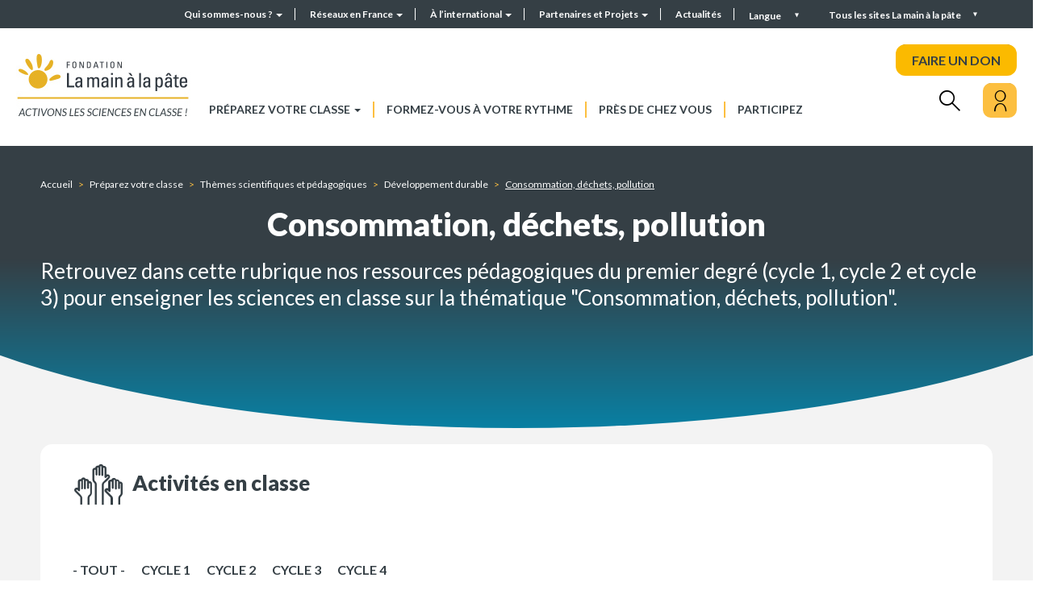

--- FILE ---
content_type: text/html; charset=UTF-8
request_url: https://fondation-lamap.org/preparez-votre-classe/themes-scientifiques-premier-degre/developpement-durable/consommation-dechets?field_cycle_target_id=13
body_size: 14922
content:
<!DOCTYPE html>
<html lang="fr" dir="ltr">
    <head>
    <meta charset="utf-8" />
<meta name="description" content="Consommation, déchets, pollution : découvrir les ressources proposées aux enseignants par La Fondation La main à la pâte" />
<meta name="abstract" content="La Fondation La main à la pâte met à disposition des enseignants des ressources pour la classe et la formation, pour mener des activités de science et de technologie à l’école et au collège." />
<meta name="robots" content="index" />
<link rel="canonical" href="https://fondation-lamap.org/preparez-votre-classe/themes-scientifiques-premier-degre/developpement-durable/consommation-dechets" />
<meta http-equiv="content-language" content="fr" />
<meta name="Generator" content="Drupal 10 (https://www.drupal.org)" />
<meta name="MobileOptimized" content="width" />
<meta name="HandheldFriendly" content="true" />
<meta name="viewport" content="width=device-width, initial-scale=1.0" />
<link rel="icon" href="/themes/custom_theme/favicon.ico" type="image/vnd.microsoft.icon" />
<link rel="alternate" hreflang="fr" href="https://fondation-lamap.org/preparez-votre-classe/themes-scientifiques-premier-degre/developpement-durable/consommation-dechets" />
<script>window.a2a_config=window.a2a_config||{};a2a_config.callbacks=[];a2a_config.overlays=[];a2a_config.templates={};</script>

    <title>Consommation, déchets, pollution | La Fondation La main à la pâte : découvrir les ressources | https://fondation-lamap.org/</title>
    <link rel="stylesheet" media="all" href="/core/misc/components/progress.module.css?t7idyv" />
<link rel="stylesheet" media="all" href="/core/misc/components/ajax-progress.module.css?t7idyv" />
<link rel="stylesheet" media="all" href="/core/modules/system/css/components/align.module.css?t7idyv" />
<link rel="stylesheet" media="all" href="/core/modules/system/css/components/fieldgroup.module.css?t7idyv" />
<link rel="stylesheet" media="all" href="/core/modules/system/css/components/container-inline.module.css?t7idyv" />
<link rel="stylesheet" media="all" href="/core/modules/system/css/components/clearfix.module.css?t7idyv" />
<link rel="stylesheet" media="all" href="/core/modules/system/css/components/details.module.css?t7idyv" />
<link rel="stylesheet" media="all" href="/core/modules/system/css/components/hidden.module.css?t7idyv" />
<link rel="stylesheet" media="all" href="/core/modules/system/css/components/item-list.module.css?t7idyv" />
<link rel="stylesheet" media="all" href="/core/modules/system/css/components/js.module.css?t7idyv" />
<link rel="stylesheet" media="all" href="/core/modules/system/css/components/nowrap.module.css?t7idyv" />
<link rel="stylesheet" media="all" href="/core/modules/system/css/components/position-container.module.css?t7idyv" />
<link rel="stylesheet" media="all" href="/core/modules/system/css/components/reset-appearance.module.css?t7idyv" />
<link rel="stylesheet" media="all" href="/core/modules/system/css/components/resize.module.css?t7idyv" />
<link rel="stylesheet" media="all" href="/core/modules/system/css/components/system-status-counter.css?t7idyv" />
<link rel="stylesheet" media="all" href="/core/modules/system/css/components/system-status-report-counters.css?t7idyv" />
<link rel="stylesheet" media="all" href="/core/modules/system/css/components/system-status-report-general-info.css?t7idyv" />
<link rel="stylesheet" media="all" href="/core/modules/system/css/components/tablesort.module.css?t7idyv" />
<link rel="stylesheet" media="all" href="/modules/contrib/notificationswidget/css/notifications.base.css?t7idyv" />
<link rel="stylesheet" media="all" href="/modules/contrib/notificationswidget/css/dropdownmenu.css?t7idyv" />
<link rel="stylesheet" media="all" href="/core/modules/views/css/views.module.css?t7idyv" />
<link rel="stylesheet" media="all" href="/modules/contrib/addtoany/css/addtoany.css?t7idyv" />
<link rel="stylesheet" media="all" href="/modules/contrib/better_exposed_filters/css/better_exposed_filters.css?t7idyv" />
<link rel="stylesheet" media="all" href="https://cdn.jsdelivr.net/npm/entreprise7pro-bootstrap@3.4.8/dist/css/bootstrap.css" integrity="sha256-3p/H8uQndDeQADwalAGPYNGwk6732TJRjYcY05O81og=" crossorigin="anonymous" />
<link rel="stylesheet" media="all" href="https://cdn.jsdelivr.net/npm/@unicorn-fail/drupal-bootstrap-styles@0.0.2/dist/3.1.1/7.x-3.x/drupal-bootstrap.css" integrity="sha512-ys0R7vWvMqi0PjJvf7827YdAhjeAfzLA3DHX0gE/sPUYqbN/sxO6JFzZLvc/wazhj5utAy7rECg1qXQKIEZOfA==" crossorigin="anonymous" />
<link rel="stylesheet" media="all" href="https://cdn.jsdelivr.net/npm/@unicorn-fail/drupal-bootstrap-styles@0.0.2/dist/3.1.1/8.x-3.x/drupal-bootstrap.css" integrity="sha512-ixuOBF5SPFLXivQ0U4/J9sQbZ7ZjmBzciWMBNUEudf6sUJ6ph2zwkpFkoUrB0oUy37lxP4byyHasSpA4rZJSKg==" crossorigin="anonymous" />
<link rel="stylesheet" media="all" href="https://cdn.jsdelivr.net/npm/@unicorn-fail/drupal-bootstrap-styles@0.0.2/dist/3.2.0/7.x-3.x/drupal-bootstrap.css" integrity="sha512-MiCziWBODHzeWsTWg4TMsfyWWoMltpBKnf5Pf5QUH9CXKIVeGpEsHZZ4NiWaJdgqpDzU/ahNWaW80U1ZX99eKw==" crossorigin="anonymous" />
<link rel="stylesheet" media="all" href="https://cdn.jsdelivr.net/npm/@unicorn-fail/drupal-bootstrap-styles@0.0.2/dist/3.2.0/8.x-3.x/drupal-bootstrap.css" integrity="sha512-US+XMOdYSqB2lE8RSbDjBb/r6eTTAv7ydpztf8B7hIWSlwvzQDdaAGun5M4a6GRjCz+BIZ6G43l+UolR+gfLFQ==" crossorigin="anonymous" />
<link rel="stylesheet" media="all" href="https://cdn.jsdelivr.net/npm/@unicorn-fail/drupal-bootstrap-styles@0.0.2/dist/3.3.1/7.x-3.x/drupal-bootstrap.css" integrity="sha512-3gQUt+MI1o8v7eEveRmZzYx6fsIUJ6bRfBLMaUTzdmNQ/1vTWLpNPf13Tcrf7gQ9iHy9A9QjXKxRGoXEeiQnPA==" crossorigin="anonymous" />
<link rel="stylesheet" media="all" href="https://cdn.jsdelivr.net/npm/@unicorn-fail/drupal-bootstrap-styles@0.0.2/dist/3.3.1/8.x-3.x/drupal-bootstrap.css" integrity="sha512-AwNfHm/YKv4l+2rhi0JPat+4xVObtH6WDxFpUnGXkkNEds3OSnCNBSL9Ygd/jQj1QkmHgod9F5seqLErhbQ6/Q==" crossorigin="anonymous" />
<link rel="stylesheet" media="all" href="https://cdn.jsdelivr.net/npm/@unicorn-fail/drupal-bootstrap-styles@0.0.2/dist/3.4.0/8.x-3.x/drupal-bootstrap.css" integrity="sha512-j4mdyNbQqqp+6Q/HtootpbGoc2ZX0C/ktbXnauPFEz7A457PB6le79qasOBVcrSrOBtGAm0aVU2SOKFzBl6RhA==" crossorigin="anonymous" />
<link rel="stylesheet" media="all" href="//fonts.googleapis.com/css2?family=Lato:wght@300;400;700;900&amp;display=swap" />
<link rel="stylesheet" media="all" href="/themes/custom_theme/css/aos.css?t7idyv" />
<link rel="stylesheet" media="all" href="/themes/custom_theme/css/swiper-bundle.min.css?t7idyv" />
<link rel="stylesheet" media="all" href="/themes/custom_theme/css/jquery.mCustomScrollbar.css?t7idyv" />
<link rel="stylesheet" media="all" href="/themes/custom_theme/css/fontello.css?t7idyv" />
<link rel="stylesheet" media="all" href="/themes/custom_theme/css/style.css?t7idyv" />
<link rel="stylesheet" media="all" href="/themes/custom_theme/css/responsive.css?t7idyv" />
<link rel="stylesheet" media="all" href="/themes/custom_theme/css/fullpage.css?t7idyv" />
<link rel="stylesheet" media="print" href="/themes/custom_theme/css/print.css?t7idyv" />

    
    </head>
    <body class="path-taxonomy" data-barba="wrapper">
    <div class="sr-only" tabindex="-1"><p>Consommation, déchets, pollution</p></div> 
    <a href="#main-content" class="visually-hidden focusable skip-link">
        Aller au contenu principal
    </a>
    
      <div class="dialog-off-canvas-main-canvas" data-off-canvas-main-canvas>
    <div class="galaxy">
  <section class="views-element-container block block-views block-views-blockgalaxie-block-1 clearfix" id="block-views-block-galaxie-block">
  
    

      <div class="form-group"><div  class="view galaxy ref_block view-galaxie view-id-galaxie view-display-id-block_1 js-view-dom-id-4fa0c310f5819803e2694c53b58f13a1aebf40f9b432540786b1d6352fea02a3">
  
    
      
      <div class="view-content row">
      <h2>Tous les sites Fondation <i>La main à la pâte</i></h2>

<div class="closed"></div>
        <div class="col-md-3 views-row">
        
<div class="block_galaxy" >
    <div class="visuel">
        <a href="https://fondation-lamap.org/" role="button">
                                                            <picture>
                    <source media="(min-width:700px)" srcset="/sites/default/files/styles/galaxie/public/2022-06/image-logo.png?itok=h0BBghTc">
                    <img src="/sites/default/files/styles/galaxie/public/2022-06/image-logo.png?itok=h0BBghTc" alt="image logo">
                </picture>
                    </a>
    </div>

    <div class="description">
        <a href="https://fondation-lamap.org/" role="button">
                            <h3 class="titre">Fondation La main à la pâte</h3>
                                       <p>La Fondation&nbsp;<em>La main à la pâte</em>&nbsp;met à disposition des enseignants des ressources pour la classe et la formation, ainsi que&nbsp;des aides variées pour mener des activités et&nbsp;des projets de science et de technologie à l’école et au collège.</p>

                    </a>
    </div>
</div>
    </div>
        <div class="col-md-3 views-row">
        
<div class="block_galaxy" >
    <div class="visuel">
        <a href="https://elearning-lamap.org/" role="button">
                                                            <picture>
                    <source media="(min-width:700px)" srcset="/sites/default/files/styles/galaxie/public/2021-07/Logo%20L%40map.png?itok=thwPco3Q">
                    <img src="/sites/default/files/styles/galaxie/public/2021-07/Logo%20L%40map.png?itok=thwPco3Q" alt="Logo L@map">
                </picture>
                    </a>
    </div>

    <div class="description">
        <a href="https://elearning-lamap.org/" role="button">
                            <h3 class="titre">Plateforme L@map</h3>
                                       <p>Une plateforme de formation en ligne qui propose des tutoriels courts pour s’approprier des ressources et préparer sa classe.</p>

                    </a>
    </div>
</div>
    </div>
        <div class="col-md-3 views-row">
        
<div class="block_galaxy" >
    <div class="visuel">
        <a href="https://centres-pilotes-lamap.org/" role="button">
                                                            <picture>
                    <source media="(min-width:700px)" srcset="/sites/default/files/styles/galaxie/public/2024-05/cp-logo-galaxie.png?itok=dZ8qLVj5">
                    <img src="/sites/default/files/styles/galaxie/public/2024-05/cp-logo-galaxie.png?itok=dZ8qLVj5" alt="Centres Pilotes La main à la pâte">
                </picture>
                    </a>
    </div>

    <div class="description">
        <a href="https://centres-pilotes-lamap.org/" role="button">
                            <h3 class="titre">Centres Pilotes La main à la pâte</h3>
                                       <p>Un réseau de proximité pour accompagner les enseignants dans l'enseignement des sciences à l'école primaire.</p>

                    </a>
    </div>
</div>
    </div>
        <div class="col-md-3 views-row">
        
<div class="block_galaxy" >
    <div class="visuel">
        <a href="https://www.maisons-pour-la-science.org/" role="button">
                                                            <picture>
                    <source media="(min-width:700px)" srcset="/sites/default/files/styles/galaxie/public/2021-07/logo_maisons_1.jpg?itok=llbcKzal">
                    <img src="/sites/default/files/styles/galaxie/public/2021-07/logo_maisons_1.jpg?itok=llbcKzal" alt="Logo MPLS">
                </picture>
                    </a>
    </div>

    <div class="description">
        <a href="https://www.maisons-pour-la-science.org/" role="button">
                            <h3 class="titre">Maisons pour la science</h3>
                                       <p>Le réseau des <em>Maisons pour la science</em> propose des actions de formation en présentiel et hybride aux professeurs des premier et second degrés.</p>

                    </a>
    </div>
</div>
    </div>
        <div class="col-md-3 views-row">
        
<div class="block_galaxy" >
    <div class="visuel">
        <a href="https://www.oce.global/fr" role="button">
                                                            <picture>
                    <source media="(min-width:700px)" srcset="/sites/default/files/styles/galaxie/public/2022-03/oce-logo-5.png?itok=qwlZf50F">
                    <img src="/sites/default/files/styles/galaxie/public/2022-03/oce-logo-5.png?itok=qwlZf50F" alt="Logo OCE">
                </picture>
                    </a>
    </div>

    <div class="description">
        <a href="https://www.oce.global/fr" role="button">
                            <h3 class="titre">Office for Climate Education (OCE)</h3>
                                       <p>L’Office for climate education, sous la double égide de la Fondation <em>La main à la pâte </em>et de l’Unesco, est une initiative internationale pour l’éducation au changement climatique.</p>

                    </a>
    </div>
</div>
    </div>
        <div class="col-md-3 views-row">
        
<div class="block_galaxy" >
    <div class="visuel">
        <a href="https://www.lesamis-lamap.org/" role="button">
                                                            <picture>
                    <source media="(min-width:700px)" srcset="/sites/default/files/styles/galaxie/public/2022-01/association-amis-lamap-logo.png?itok=12VYthB9">
                    <img src="/sites/default/files/styles/galaxie/public/2022-01/association-amis-lamap-logo.png?itok=12VYthB9" alt="Association les Amis de La main à la pâte">
                </picture>
                    </a>
    </div>

    <div class="description">
        <a href="https://www.lesamis-lamap.org/" role="button">
                            <h3 class="titre">Association les Amis de La main à la pâte</h3>
                                       <p>L'association les Amis de <em>La main à la pâte</em> organise des réseaux d’entraide de proximité, fondés sur le bénévolat, pour développer l'enseignement des sciences à l'école et au collège.</p>

                    </a>
    </div>
</div>
    </div>

    </div>
  
  
        </div>
</div>

  </section>


</div>

<div class="searchbox_header">
  <div class="w1180">
    <h2>Rechercher</h2>
    <div class="closed"></div>
    <form class="topheader_form" data-drupal-selector="views-exposed-form-recherche-globale-page-1" action="/preparez-votre-classe/recherche-avancee" method="get" id="views-exposed-form-recherche-globale-page-1" accept-charset="UTF-8">
      <input placeholder="Rechercher..." data-drupal-selector="edit-search-api-fulltext" class="form-text form-control" type="text" id="edit-search-api-fulltext" name="search_api_fulltext" value="" size="30" maxlength="128">
      <button data-drupal-selector="edit-submit-recherche-globale" class="button js-form-submit form-submit btn-primary btn icon-before" type="submit" id="edit-submit-recherche-globale" value="Rechercher" name="">
        <i class="icon glyphicon glyphicon-search" aria-hidden="true"></i>
        <span class="hidden">Rechercher</span>
      </button>
    </form>
  </div>
</div>

<div id="page-wrapper">
  <div id="page">    
    <div class="close_bg"></div>
    <div class="header_top">
              <div class="container-fluid">        
          <div class="row">
              <div class="region region-top-header">
    <nav role="navigation" aria-labelledby="block-headermenu-menu" id="block-headermenu">
            
  <h2 class="visually-hidden" id="block-headermenu-menu">Header menu</h2>
  

        
      <ul class="menu menu--header-menu nav">
                      <li class="expanded dropdown first">
                                                                    <a href="/qui-sommes-nous" class="dropdown-toggle" data-toggle="dropdown" data-drupal-link-system-path="node/8231">Qui sommes-nous ? <span class="caret"></span></a>
                        <ul class="dropdown-menu">
                      <li class="first">
                                        <a href="/qui-sommes-nous/presentation-de-la-fondation-la-main-a-la-pate" data-drupal-link-system-path="node/198">Présentation de la Fondation La main à la pâte</a>
              </li>
                      <li>
                                        <a href="/30-ans-en-2025" data-drupal-link-system-path="node/86908">30 ans en 2025</a>
              </li>
                      <li>
                                        <a href="/qui-sommes-nous/organisation" data-drupal-link-system-path="node/1791">Organisation</a>
              </li>
                      <li>
                                        <a href="/qui-sommes-nous/notre-savoir-faire" data-drupal-link-system-path="node/245">Notre savoir-faire</a>
              </li>
                      <li>
                                        <a href="/qui-sommes-nous/historique-de-la-fondation-la-main-a-la-pate" data-drupal-link-system-path="node/250">Historique de la Fondation La main à la pâte</a>
              </li>
                      <li>
                                        <a href="/qui-sommes-nous/recherche-et-evaluation" data-drupal-link-system-path="node/182">Recherche et évaluation</a>
              </li>
                      <li>
                                        <a href="/qui-sommes-nous/rapports-d-activite" data-drupal-link-system-path="node/1526">Rapports d&#039;activité</a>
              </li>
                      <li class="last">
                                        <a href="/qui-sommes-nous/travailler-avec-nous" data-drupal-link-system-path="node/8312">Travailler avec nous</a>
              </li>
        </ul>
  
              </li>
                      <li class="expanded dropdown">
                                                                    <a href="/reseaux-en-france" class="dropdown-toggle" data-toggle="dropdown" data-drupal-link-system-path="node/1722">Réseaux en France <span class="caret"></span></a>
                        <ul class="dropdown-menu">
                      <li class="first">
                                        <a href="/reseaux-en-france/maisons-science" data-drupal-link-system-path="reseaux-en-france/maisons-science">Les Maisons pour la science</a>
              </li>
                      <li>
                                        <a href="/reseaux-en-france/centres-pilotes" data-drupal-link-system-path="reseaux-en-france/centres-pilotes">Les Centres Pilotes La main à la pâte</a>
              </li>
                      <li class="last">
                                        <a href="/reseaux-en-france/les-colleges-la-main-a-la-pate" data-drupal-link-system-path="node/179">Les Collèges La main à la pâte</a>
              </li>
        </ul>
  
              </li>
                      <li class="expanded dropdown">
                                                                    <a href="/a-l-international" class="dropdown-toggle" data-toggle="dropdown" data-drupal-link-system-path="node/8228">À l’international <span class="caret"></span></a>
                        <ul class="dropdown-menu">
                      <li class="first">
                                        <a href="/a-l-international/l-action-internationale-de-la-main-a-la-pate" data-drupal-link-system-path="node/199">L&#039;action internationale de La main à la pâte</a>
              </li>
                      <li>
                                        <a href="/a-l-international/nos-projets-de-cooperation-en-cours" data-drupal-link-system-path="node/14626">Nos projets de coopération en cours</a>
              </li>
                      <li>
                                        <a href="/a-l-international/les-projets-de-reflexion-et-d-echange-de-pratiques" data-drupal-link-system-path="node/203">Les projets de réflexion et d’échanges de pratiques</a>
              </li>
                      <li>
                                        <a href="/a-l-international/historique-de-l-action-internationale" data-drupal-link-system-path="node/200">Historique de l’action internationale</a>
              </li>
                      <li>
                                        <a href="/a-l-international/seminaire-international-la-main-a-la-pate" data-drupal-link-system-path="node/201">Séminaire international La main à la pâte</a>
              </li>
                      <li class="last">
                                        <a href="/a-l-international/office-for-climate-education-oce" data-drupal-link-system-path="node/202">Office for Climate Education (OCE)</a>
              </li>
        </ul>
  
              </li>
                      <li class="expanded dropdown">
                                                                    <a href="/partenaires-et-projets/partenaires-et-mecenes" class="dropdown-toggle" data-toggle="dropdown" data-drupal-link-system-path="partenaires-et-projets/partenaires-et-mecenes">Partenaires et Projets <span class="caret"></span></a>
                        <ul class="dropdown-menu">
                      <li class="first">
                                        <a href="/partenaires-et-projets/partenaires-et-mecenes" data-drupal-link-system-path="partenaires-et-projets/partenaires-et-mecenes">Partenaires et Mécènes</a>
              </li>
                      <li>
                                        <a href="/partenaires-et-projets/devenir-mecene" data-drupal-link-system-path="node/15006">Devenir mécène</a>
              </li>
                      <li>
                                        <a href="/partenaires-et-projets/charte-de-mecenat" data-drupal-link-system-path="node/15122">Charte de mécénat</a>
              </li>
                      <li class="last">
                                        <a href="/partenaires-et-projets/nos-projets-pedagogiques" data-drupal-link-system-path="node/8238">Nos projets</a>
              </li>
        </ul>
  
              </li>
                      <li class="last">
                                        <a href="/actualites" data-drupal-link-system-path="actualites">Actualités</a>
              </li>
        </ul>
  

  </nav>
<section class="language-switcher-language-url block block-language block-language-blocklanguage-interface clearfix" id="block-selecteurdelangue--2" role="navigation">
  
    

      <div class="language__menu">
  <a class="nav-link dropdown-toggle" data-toggle="dropdown" href="#" role="button" aria-haspopup="true" aria-expanded="false">
    Langue
  </a>
  <ul class="links dropdown-menu"><li hreflang="fr" data-drupal-link-query="{&quot;field_cycle_target_id&quot;:&quot;13&quot;}" data-drupal-link-system-path="taxonomy/term/448" class="fr is-active" aria-current="page"><a href="/preparez-votre-classe/themes-scientifiques-premier-degre/developpement-durable/consommation-dechets?field_cycle_target_id=13" class="language-link is-active" hreflang="fr" data-drupal-link-query="{&quot;field_cycle_target_id&quot;:&quot;13&quot;}" data-drupal-link-system-path="taxonomy/term/448" aria-current="page">Français</a></li><li hreflang="en" data-drupal-link-query="{&quot;field_cycle_target_id&quot;:&quot;13&quot;}" data-drupal-link-system-path="taxonomy/term/448" class="en"><a href="/en/taxonomy/term/448?field_cycle_target_id=13" class="language-link" hreflang="en" data-drupal-link-query="{&quot;field_cycle_target_id&quot;:&quot;13&quot;}" data-drupal-link-system-path="taxonomy/term/448">English</a></li></ul></div>


  </section>


  </div>

            <div class="galaxy_menu">Tous les sites La main à la pâte</div>
          </div>
        </div>
          </div>
    <header id="header" class="header" role="banner">
              <div class="container-fluid">
          <div class="row">
              <div class="region region-header">
          <a class="logo navbar-btn pull-left" href="/" title="Accueil" rel="home">
      <img src="/sites/default/files/logo_lamap.jpg" alt="Accueil" />
    </a>
      <nav role="navigation" aria-labelledby="block-custom-theme-main-menu-menu" id="block-custom-theme-main-menu">
            <h2 class="sr-only" id="block-custom-theme-main-menu-menu">Navigation principale</h2>

      
      <ul class="menu menu--main nav navbar-nav">
                      <li class="expanded dropdown first">
                                                                    <a href="/preparez-votre-classe" class="dropdown-toggle" data-toggle="dropdown" data-drupal-link-system-path="node/8234">Préparez votre classe <span class="caret"></span></a>
                        <ul class="dropdown-menu">
                      <li class="first">
                                        <a href="/preparez-votre-classe/themes-scientifiques-et-pedagogiques" data-drupal-link-system-path="node/173">Recherche par thèmes scientifiques et pédagogiques</a>
              </li>
                      <li>
                                        <a href="/preparez-votre-classe/recherche-avancee" data-drupal-link-system-path="preparez-votre-classe/recherche-avancee">Recherche avancée</a>
              </li>
                      <li>
                                        <a href="/projet-thematique/le-programme-cliquable-lamap-naviguez-dans-nos-ressources-par-points-du-programme" data-drupal-link-system-path="node/14271">Navigation par points du programme scolaire</a>
              </li>
                      <li class="last">
                                        <a href="/preparez-votre-classe/mode-d-emploi-de-nos-ressources" data-drupal-link-system-path="node/8148">Mode d&#039;emploi de nos ressources</a>
              </li>
        </ul>
  
              </li>
                      <li>
                                        <a href="/formez-vous-a-votre-rythme" data-drupal-link-system-path="node/1498">Formez-vous à votre rythme</a>
              </li>
                      <li>
                                        <a href="/pres-de-chez-vous" data-drupal-link-system-path="node/323">Près de chez vous</a>
              </li>
                      <li class="last">
                                        <a href="/participez" data-drupal-link-system-path="node/242">Participez</a>
              </li>
        </ul>
  

  </nav>

<div class="don">
  <a class="btn--effect" href="https://www.helloasso.com/associations/fondation-pour-l-education-a-la-science-dans-le-sillage-de-la-main-a-la-pate/formulaires/2" target="_blank" rel="nofollow noopener noreferrer">FAIRE UN DON</a>
</div>

<div class="search">
  <i class="icon-rechercher"></i>
</div>

<div class="user">
  <div class="user_inner">
    <button aria-label="Mon compte" class="btn--effect opener">
      <i class="icon-user"></i>
    </button>
    <nav role="navigation" aria-labelledby="block-useraccountmenu-menu" id="block-useraccountmenu">
            
  <h2 class="visually-hidden" id="block-useraccountmenu-menu">Menu utilisateur</h2>
  

        
      <ul class="menu menu--account nav navbar-nav navbar-right">
                      <li class="first">
                                        <a href="/mon-compte" data-drupal-link-system-path="node/1594">Mon compte</a>
              </li>
                      <li class="last">
                                        <a href="/user/login" data-drupal-link-system-path="user/login">Se connecter</a>
              </li>
        </ul>
  

  </nav>

  </div>
</div>
  </div>

          </div>
        </div>
          </header>

    <div class="mheader">
      <div class="mheader__top">
        <div class="mheader__top-logo">
          <a href="/">
            <img src="/themes/custom_theme/img/logo_mobile.png"/>
          </a>
        </div>
        
        <div class="mheader__top-buttons">
          <div class="mheader__top-buttons__user">
            <div class="user">
              <div class="user_inner">
                <button aria-label="Mon compte" class="opener">
                  <i class="icon-user"></i>
                </button>
                <nav role="navigation" aria-labelledby="block-useraccountmenu-menu" id="block-useraccountmenu">
            
  <h2 class="visually-hidden" id="block-useraccountmenu-menu">Menu utilisateur</h2>
  

        
      <ul class="menu menu--account nav navbar-nav navbar-right">
                      <li class="first">
                                        <a href="/mon-compte" data-drupal-link-system-path="node/1594">Mon compte</a>
              </li>
                      <li class="last">
                                        <a href="/user/login" data-drupal-link-system-path="user/login">Se connecter</a>
              </li>
        </ul>
  

  </nav>

              </div>
            </div>
          </div>
          
          <div class="mheader__top-buttons__menu">
            <button type="button" class="navbar-toggle">
              <span class="sr-only">Toggle navigation</span>
              <span class="icon-bar"></span>
              <span class="icon-bar"></span>
              <span class="icon-bar"></span>
            </button>
            
          </div>
        </div>
      </div>
      <div class="mheader__menu">
        <button type="button" class="close" aria-label="Close">
          <span aria-hidden="true">&times;</span>
        </button>

        
      <ul class="menu menu--main nav navbar-nav">
                      <li class="expanded dropdown first">
                                                                    <a href="/preparez-votre-classe" class="dropdown-toggle" data-toggle="dropdown" data-drupal-link-system-path="node/8234">Préparez votre classe <span class="caret"></span></a>
                        <ul class="dropdown-menu">
                      <li class="first">
                                        <a href="/preparez-votre-classe/themes-scientifiques-et-pedagogiques" data-drupal-link-system-path="node/173">Recherche par thèmes scientifiques et pédagogiques</a>
              </li>
                      <li>
                                        <a href="/preparez-votre-classe/recherche-avancee" data-drupal-link-system-path="preparez-votre-classe/recherche-avancee">Recherche avancée</a>
              </li>
                      <li>
                                        <a href="/projet-thematique/le-programme-cliquable-lamap-naviguez-dans-nos-ressources-par-points-du-programme" data-drupal-link-system-path="node/14271">Navigation par points du programme scolaire</a>
              </li>
                      <li class="last">
                                        <a href="/preparez-votre-classe/mode-d-emploi-de-nos-ressources" data-drupal-link-system-path="node/8148">Mode d&#039;emploi de nos ressources</a>
              </li>
        </ul>
  
              </li>
                      <li>
                                        <a href="/formez-vous-a-votre-rythme" data-drupal-link-system-path="node/1498">Formez-vous à votre rythme</a>
              </li>
                      <li>
                                        <a href="/pres-de-chez-vous" data-drupal-link-system-path="node/323">Près de chez vous</a>
              </li>
                      <li class="last">
                                        <a href="/participez" data-drupal-link-system-path="node/242">Participez</a>
              </li>
        </ul>
  


        <div class="don">
          <a href="https://www.helloasso.com/associations/fondation-pour-l-education-a-la-science-dans-le-sillage-de-la-main-a-la-pate/formulaires/5" target="_blank">FAIRE UN DON</a>
        </div>

        <form class="topheader_form" data-drupal-selector="views-exposed-form-recherche-globale-page-1" action="/preparez-votre-classe/recherche-avancee" method="get" id="views-exposed-form-recherche-globale-page-1" accept-charset="UTF-8">
          <input placeholder="Rechercher..." data-drupal-selector="edit-search-api-fulltext" class="form-text form-control" type="text" id="edit-search-api-fulltext" name="search_api_fulltext" value="" size="30" maxlength="128">
          <button data-drupal-selector="edit-submit-recherche-globale" class="button js-form-submit form-submit btn-primary btn icon-before" type="submit" id="edit-submit-recherche-globale" value="Rechercher" name="">
            <i class="icon glyphicon glyphicon-search" aria-hidden="true"></i>
            <span class="hidden">Rechercher</span>
          </button>
        </form>
        
        
      <ul class="menu menu--header-menu nav">
                      <li class="expanded dropdown first">
                                                                    <a href="/qui-sommes-nous" class="dropdown-toggle" data-toggle="dropdown" data-drupal-link-system-path="node/8231">Qui sommes-nous ? <span class="caret"></span></a>
                        <ul class="dropdown-menu">
                      <li class="first">
                                        <a href="/qui-sommes-nous/presentation-de-la-fondation-la-main-a-la-pate" data-drupal-link-system-path="node/198">Présentation de la Fondation La main à la pâte</a>
              </li>
                      <li>
                                        <a href="/30-ans-en-2025" data-drupal-link-system-path="node/86908">30 ans en 2025</a>
              </li>
                      <li class="expanded dropdown">
                                        <a href="/qui-sommes-nous/organisation" data-drupal-link-system-path="node/1791">Organisation</a>
                        <ul class="dropdown-menu">
                      <li class="first last">
                                        <a href="/qui-sommes-nous/equipe-lamap" data-drupal-link-system-path="qui-sommes-nous/equipe-lamap">Équipe</a>
              </li>
        </ul>
  
              </li>
                      <li>
                                        <a href="/qui-sommes-nous/notre-savoir-faire" data-drupal-link-system-path="node/245">Notre savoir-faire</a>
              </li>
                      <li>
                                        <a href="/qui-sommes-nous/historique-de-la-fondation-la-main-a-la-pate" data-drupal-link-system-path="node/250">Historique de la Fondation La main à la pâte</a>
              </li>
                      <li>
                                        <a href="/qui-sommes-nous/recherche-et-evaluation" data-drupal-link-system-path="node/182">Recherche et évaluation</a>
              </li>
                      <li>
                                        <a href="/qui-sommes-nous/rapports-d-activite" data-drupal-link-system-path="node/1526">Rapports d&#039;activité</a>
              </li>
                      <li class="last">
                                        <a href="/qui-sommes-nous/travailler-avec-nous" data-drupal-link-system-path="node/8312">Travailler avec nous</a>
              </li>
        </ul>
  
              </li>
                      <li class="expanded dropdown">
                                                                    <a href="/reseaux-en-france" class="dropdown-toggle" data-toggle="dropdown" data-drupal-link-system-path="node/1722">Réseaux en France <span class="caret"></span></a>
                        <ul class="dropdown-menu">
                      <li class="first">
                                        <a href="/reseaux-en-france/maisons-science" data-drupal-link-system-path="reseaux-en-france/maisons-science">Les Maisons pour la science</a>
              </li>
                      <li>
                                        <a href="/reseaux-en-france/centres-pilotes" data-drupal-link-system-path="reseaux-en-france/centres-pilotes">Les Centres Pilotes La main à la pâte</a>
              </li>
                      <li class="last">
                                        <a href="/reseaux-en-france/les-colleges-la-main-a-la-pate" data-drupal-link-system-path="node/179">Les Collèges La main à la pâte</a>
              </li>
        </ul>
  
              </li>
                      <li class="expanded dropdown">
                                                                    <a href="/a-l-international" class="dropdown-toggle" data-toggle="dropdown" data-drupal-link-system-path="node/8228">À l’international <span class="caret"></span></a>
                        <ul class="dropdown-menu">
                      <li class="first">
                                        <a href="/a-l-international/l-action-internationale-de-la-main-a-la-pate" data-drupal-link-system-path="node/199">L&#039;action internationale de La main à la pâte</a>
              </li>
                      <li>
                                        <a href="/a-l-international/nos-projets-de-cooperation-en-cours" data-drupal-link-system-path="node/14626">Nos projets de coopération en cours</a>
              </li>
                      <li>
                                        <a href="/a-l-international/les-projets-de-reflexion-et-d-echange-de-pratiques" data-drupal-link-system-path="node/203">Les projets de réflexion et d’échanges de pratiques</a>
              </li>
                      <li>
                                        <a href="/a-l-international/historique-de-l-action-internationale" data-drupal-link-system-path="node/200">Historique de l’action internationale</a>
              </li>
                      <li>
                                        <a href="/a-l-international/seminaire-international-la-main-a-la-pate" data-drupal-link-system-path="node/201">Séminaire international La main à la pâte</a>
              </li>
                      <li class="last">
                                        <a href="/a-l-international/office-for-climate-education-oce" data-drupal-link-system-path="node/202">Office for Climate Education (OCE)</a>
              </li>
        </ul>
  
              </li>
                      <li class="expanded dropdown">
                                                                    <a href="/partenaires-et-projets/partenaires-et-mecenes" class="dropdown-toggle" data-toggle="dropdown" data-drupal-link-system-path="partenaires-et-projets/partenaires-et-mecenes">Partenaires et Projets <span class="caret"></span></a>
                        <ul class="dropdown-menu">
                      <li class="first">
                                        <a href="/partenaires-et-projets/partenaires-et-mecenes" data-drupal-link-system-path="partenaires-et-projets/partenaires-et-mecenes">Partenaires et Mécènes</a>
              </li>
                      <li>
                                        <a href="/partenaires-et-projets/devenir-mecene" data-drupal-link-system-path="node/15006">Devenir mécène</a>
              </li>
                      <li>
                                        <a href="/partenaires-et-projets/charte-de-mecenat" data-drupal-link-system-path="node/15122">Charte de mécénat</a>
              </li>
                      <li class="last">
                                        <a href="/partenaires-et-projets/nos-projets-pedagogiques" data-drupal-link-system-path="node/8238">Nos projets</a>
              </li>
        </ul>
  
              </li>
                      <li class="last">
                                        <a href="/actualites" data-drupal-link-system-path="actualites">Actualités</a>
              </li>
        </ul>
  

        <section class="language-switcher-language-url block block-language block-language-blocklanguage-interface clearfix" id="block-selecteurdelangue" role="navigation">
  
    

      <div class="language__menu">
  <a class="nav-link dropdown-toggle" data-toggle="dropdown" href="#" role="button" aria-haspopup="true" aria-expanded="false">
    Langue
  </a>
  <ul class="links dropdown-menu"><li hreflang="fr" data-drupal-link-query="{&quot;field_cycle_target_id&quot;:&quot;13&quot;}" data-drupal-link-system-path="taxonomy/term/448" class="fr is-active" aria-current="page"><a href="/preparez-votre-classe/themes-scientifiques-premier-degre/developpement-durable/consommation-dechets?field_cycle_target_id=13" class="language-link is-active" hreflang="fr" data-drupal-link-query="{&quot;field_cycle_target_id&quot;:&quot;13&quot;}" data-drupal-link-system-path="taxonomy/term/448" aria-current="page">Français</a></li><li hreflang="en" data-drupal-link-query="{&quot;field_cycle_target_id&quot;:&quot;13&quot;}" data-drupal-link-system-path="taxonomy/term/448" class="en"><a href="/en/taxonomy/term/448?field_cycle_target_id=13" class="language-link" hreflang="en" data-drupal-link-query="{&quot;field_cycle_target_id&quot;:&quot;13&quot;}" data-drupal-link-system-path="taxonomy/term/448">English</a></li></ul></div>


  </section>


        <div class="galaxy_menu">Tous les sites LAMAP</div>
      </div>
    </div>


    <div class="container">
      <div id="main-wrapper" class="layout-main-wrapper clearfix">
                  <div id="main" class="container-fluid">
            
            <div class="row row-offcanvas row-offcanvas-left clearfix">
                <main >
                                                      
                  
                  <section>
                      <div class="region region-content">
        <div class="terme_theme scientifique first">
    <div class="top_content">
      <div class="w1180">
        <nav role="navigation" aria-label="breadcrumb">
  <ol class="breadcrumb">
    <li>
      <a href="/">Accueil</a>
    </li>
        <li>
      <a href="/preparez-votre-classe">Préparez votre classe</a>
    </li>
    <li>
      <a href="/preparez-votre-classe/themes-scientifiques-et-pedagogiques">Thèmes scientifiques et pédagogiques</a>
    </li>
              <li >
                  <a href="/preparez-votre-classe/themes-scientifiques-premier-degre/developpement-durable">Développement durable</a>
              </li>
          <li  class="active">
                  Consommation, déchets, pollution
              </li>
      </ol>
</nav>


        <h1>
          Consommation, déchets, pollution
        </h1>
        <div class="chapo">
          
            <div class="field field--name-field-chapo field--type-text-with-summary field--label-hidden field--item"><p>Retrouvez dans cette rubrique nos ressources pédagogiques du premier degré (cycle 1, cycle 2 et cycle 3)&nbsp;pour enseigner les sciences en classe sur la thématique "Consommation, déchets, pollution".</p>
</div>
      
        </div>
      </div>
      <div class="mask"></div>
    </div>

    <div class="w1180">
      <div class="activites">
        <div class="views-element-container form-group"><div class="view theme_bloc view-terme-activite view-id-terme_activite view-display-id-block_1 js-view-dom-id-8c2f7031d5d9c90e5bcc16238ac893fbe448b2de9f0db58e8cb11582462d513e">
  <h2><i class="icon-fiche_sequence"></i> Activités en classe</h2>

      <div class="w1180">
      <div class="view-filters">
        <form class="views-exposed-form bef-exposed-form" data-bef-auto-submit-full-form="" data-bef-auto-submit="" data-bef-auto-submit-delay="500" data-drupal-selector="views-exposed-form-terme-activite-block-1" action="/preparez-votre-classe/themes-scientifiques-premier-degre/developpement-durable/consommation-dechets" method="get" id="views-exposed-form-terme-activite-block-1" accept-charset="UTF-8">
  <div class="form--inline form-inline clearfix">
  <div class="form-item js-form-item form-type-select js-form-type-select form-item-field-cycle-target-id js-form-item-field-cycle-target-id form-group">
      
  
  
  <input type="hidden" name="field_cycle_target_id" value="13" />
<div class="bef-links-use-ajax bef-links" data-drupal-selector="edit-field-cycle-target-id" id="edit-field-cycle-target-id" name="field_cycle_target_id">
                    <ul><li><a href="https://fondation-lamap.org/preparez-votre-classe/themes-scientifiques-premier-degre/developpement-durable/consommation-dechets?field_cycle_target_id=All" id="edit-field-cycle-target-id-all" name="field_cycle_target_id[All]" class="bef-link">- Tout -</a>                      <li><a href="https://fondation-lamap.org/preparez-votre-classe/themes-scientifiques-premier-degre/developpement-durable/consommation-dechets?field_cycle_target_id=11" id="edit-field-cycle-target-id-11" name="field_cycle_target_id[11]" class="bef-link">Cycle 1</a>                      <li><a href="https://fondation-lamap.org/preparez-votre-classe/themes-scientifiques-premier-degre/developpement-durable/consommation-dechets?field_cycle_target_id=12" id="edit-field-cycle-target-id-12" name="field_cycle_target_id[12]" class="bef-link">Cycle 2</a>                                <li><a href="https://fondation-lamap.org/preparez-votre-classe/themes-scientifiques-premier-degre/developpement-durable/consommation-dechets" id="edit-field-cycle-target-id-13" name="field_cycle_target_id[13]" class="bef-link bef-link--selected">Cycle 3</a>                      <li><a href="https://fondation-lamap.org/preparez-votre-classe/themes-scientifiques-premier-degre/developpement-durable/consommation-dechets?field_cycle_target_id=14" id="edit-field-cycle-target-id-14" name="field_cycle_target_id[14]" class="bef-link">Cycle 4</a></li></ul>      </div>


  
  
  </div>
<div data-drupal-selector="edit-actions" class="form-actions form-group js-form-wrapper form-wrapper" id="edit-actions"><button data-bef-auto-submit-click="" class="js-hide button js-form-submit form-submit btn-default btn" data-drupal-selector="edit-submit-terme-activite" type="submit" id="edit-submit-terme-activite" value="Apply">Apply</button></div>

</div>

</form>

      </div>
    </div>
  
      <div class="view-content ressources">
      <div class="row">
            <div class="views-row">    
				


<div class="ressource col-xs-6 col-sm-4 fiche_sequence">
  <a href="/sequence-d-activites/decouvrir-les-sciences-participatives-avec-vigiplastiques">
    <div class="ressource_inner">
      <div class="mav"><img src="/sites/default/files/styles/ressources_liste/public/sequence/4.jpg?itok=inNNiHG_"></div>
      
      <div class="content">
        <div class="type"><i class="icon-fiche_sequence"></i> Séquence d&#039;activités</div>
        <div class="titre">Découvrir les sciences participatives avec Vigiplastiques</div>
        <div class="cycles">
                                                            <div class="cycle">C3</div>
                              </div>
      </div>
    </div>
  </a>
</div></div>
    <div class="views-row">    
				


<div class="ressource col-xs-6 col-sm-4 fiche_sequence">
  <a href="/sequence-d-activites/la-fresque-de-la-pollution-plastique">
    <div class="ressource_inner">
      <div class="mav"><img src="/sites/default/files/styles/ressources_liste/public/sequence/fresque.jpg?itok=qHdqH8cB"></div>
      
      <div class="content">
        <div class="type"><i class="icon-fiche_sequence"></i> Séquence d&#039;activités</div>
        <div class="titre">La fresque de la pollution plastique</div>
        <div class="cycles">
                                                            <div class="cycle">C3</div>
                              </div>
      </div>
    </div>
  </a>
</div></div>
    <div class="views-row">    
				


<div class="ressource col-xs-6 col-sm-4 fiche_sequence">
  <a href="/sequence-d-activites/une-charte-de-la-classe-pour-le-climat">
    <div class="ressource_inner">
      <div class="mav"><img src="/sites/default/files/styles/ressources_liste/public/sequence/charte-eco-citoyen-2.png?itok=h33cvPJt"></div>
      
      <div class="content">
        <div class="type"><i class="icon-fiche_sequence"></i> Séquence d&#039;activités</div>
        <div class="titre">Une charte de la classe pour le climat</div>
        <div class="cycles">
                                                            <div class="cycle">C2</div>
                                                                        <div class="cycle">C3</div>
                              </div>
      </div>
    </div>
  </a>
</div></div>
    <div class="views-row">    
				


<div class="ressource col-xs-6 col-sm-4 fiche_sequence">
  <a href="/sequence-d-activites/quels-sont-les-avantages-et-inconvenients-des-transports">
    <div class="ressource_inner">
      <div class="mav"><img src="/sites/default/files/styles/ressources_liste/public/sequence/rails-2.png?itok=92T8Fez7"></div>
      
      <div class="content">
        <div class="type"><i class="icon-fiche_sequence"></i> Séquence d&#039;activités</div>
        <div class="titre">Quels sont les avantages et inconvénients des transports ?</div>
        <div class="cycles">
                                                            <div class="cycle">C2</div>
                                                                        <div class="cycle">C3</div>
                              </div>
      </div>
    </div>
  </a>
</div></div>
    <div class="views-row">    
				


<div class="ressource col-xs-6 col-sm-4 fiche_projet">
  <a href="/projet/eau-air-corps-humain-et-maladies-infectieuses">
    <div class="ressource_inner">
      <div class="mav"><img src="/sites/default/files/styles/ressources_liste/public/projet/eleves-mali-2.png?itok=b7oWoBjY"></div>
      
      <div class="content">
        <div class="type"><i class="icon-fiche_projet"></i> Projet thématique</div>
        <div class="titre">Eau, air, corps humain... et maladies infectieuses</div>
        <div class="cycles">
                                                            <div class="cycle">C3</div>
                              </div>
      </div>
    </div>
  </a>
</div></div>
    <div class="views-row">    
				


<div class="ressource col-xs-6 col-sm-4 fiche_sequence">
  <a href="/sequence-d-activites/traiter-les-eaux-usees">
    <div class="ressource_inner">
      <div class="mav"><img src="/sites/default/files/styles/ressources_liste/public/sequence/eaux-usees-3.png?itok=27eLIbb0"></div>
      
      <div class="content">
        <div class="type"><i class="icon-fiche_sequence"></i> Séquence d&#039;activités</div>
        <div class="titre">Traiter les eaux usées</div>
        <div class="cycles">
                                                            <div class="cycle">C3</div>
                              </div>
      </div>
    </div>
  </a>
</div></div>
    <div class="views-row">    
				


<div class="ressource col-xs-6 col-sm-4 fiche_sequence">
  <a href="/sequence-d-activites/evolution-des-transports-et-impacts-sur-l-environnement-et-la-qualite-de-vie">
    <div class="ressource_inner">
      <div class="mav"><img src="/sites/default/files/styles/ressources_liste/public/sequence/impacts-transports.png?itok=-x00XPn6"></div>
      
      <div class="content">
        <div class="type"><i class="icon-fiche_sequence"></i> Séquence d&#039;activités</div>
        <div class="titre">Evolution des transports et impacts sur l&#039;environnement et la qualité de vie</div>
        <div class="cycles">
                                                            <div class="cycle">C2</div>
                                                                        <div class="cycle">C3</div>
                              </div>
      </div>
    </div>
  </a>
</div></div>
    <div class="views-row">    
				


<div class="ressource col-xs-6 col-sm-4 fiche_sequence">
  <a href="/sequence-d-activites/la-biodiversite-dans-mon-assiette-et-dans-ma-maison">
    <div class="ressource_inner">
      <div class="mav"><img src="/sites/default/files/styles/ressources_liste/public/sequence/biodiversite-assiette.png?itok=aTKQNZNX"></div>
      
      <div class="content">
        <div class="type"><i class="icon-fiche_sequence"></i> Séquence d&#039;activités</div>
        <div class="titre">La biodiversité dans mon assiette et dans ma maison</div>
        <div class="cycles">
                                                            <div class="cycle">C3</div>
                              </div>
      </div>
    </div>
  </a>
</div></div>
    <div class="views-row">    
				


<div class="ressource col-xs-6 col-sm-4 fiche_sequence">
  <a href="/sequence-d-activites/l-ocean-pollutions-et-dechets">
    <div class="ressource_inner">
      <div class="mav"><img src="/sites/default/files/styles/ressources_liste/public/sequence/experimentation-maree-noire.png?itok=nDPrEAzY"></div>
      
      <div class="content">
        <div class="type"><i class="icon-fiche_sequence"></i> Séquence d&#039;activités</div>
        <div class="titre">L&#039;océan : pollutions et déchets</div>
        <div class="cycles">
                                                            <div class="cycle">C3</div>
                              </div>
      </div>
    </div>
  </a>
</div></div>
    <div class="views-row">    
				


<div class="ressource col-xs-6 col-sm-4 fiche_sequence">
  <a href="/sequence-d-activites/l-eau-dans-l-habitat">
    <div class="ressource_inner">
      <div class="mav"><img src="/sites/default/files/styles/ressources_liste/public/sequence/eau-dans-habitat.png?itok=2UwP7LYL"></div>
      
      <div class="content">
        <div class="type"><i class="icon-fiche_sequence"></i> Séquence d&#039;activités</div>
        <div class="titre">L&#039;eau dans l&#039;habitat</div>
        <div class="cycles">
                                                            <div class="cycle">C2</div>
                                                                        <div class="cycle">C3</div>
                              </div>
      </div>
    </div>
  </a>
</div></div>
    <div class="views-row">    
				


<div class="ressource col-xs-6 col-sm-4 fiche_sequence">
  <a href="/sequence-d-activites/materiaux-de-construction-et-environnement">
    <div class="ressource_inner">
      <div class="mav"><img src="/sites/default/files/styles/ressources_liste/public/sequence/materiaux-habitat-4.png?itok=qay0fAPF"></div>
      
      <div class="content">
        <div class="type"><i class="icon-fiche_sequence"></i> Séquence d&#039;activités</div>
        <div class="titre">Matériaux de construction et environnement</div>
        <div class="cycles">
                                                            <div class="cycle">C2</div>
                                                                        <div class="cycle">C3</div>
                              </div>
      </div>
    </div>
  </a>
</div></div>
    <div class="views-row">    
				


<div class="ressource col-xs-6 col-sm-4 fiche_sequence">
  <a href="/sequence-d-activites/inegalites-d-acces-aux-ressources">
    <div class="ressource_inner">
      <div class="mav"><img src="/sites/default/files/styles/ressources_liste/public/sequence/inegalite-acces-ressources.png?itok=mneG0S66"></div>
      
      <div class="content">
        <div class="type"><i class="icon-fiche_sequence"></i> Séquence d&#039;activités</div>
        <div class="titre">Inégalités d’accès aux ressources</div>
        <div class="cycles">
                                                            <div class="cycle">C2</div>
                                                                        <div class="cycle">C3</div>
                              </div>
      </div>
    </div>
  </a>
</div></div>
    <div class="views-row">    
				


<div class="ressource col-xs-6 col-sm-4 fiche_sequence">
  <a href="/sequence-d-activites/itineraire-d-une-grappe-de-raisin">
    <div class="ressource_inner">
      <div class="mav"><img src="/sites/default/files/styles/ressources_liste/public/sequence/itineraire-grappe-raisin.png?itok=YUO59R9r"></div>
      
      <div class="content">
        <div class="type"><i class="icon-fiche_sequence"></i> Séquence d&#039;activités</div>
        <div class="titre">Itinéraire d’une grappe de raisin</div>
        <div class="cycles">
                                                            <div class="cycle">C2</div>
                                                                        <div class="cycle">C3</div>
                              </div>
      </div>
    </div>
  </a>
</div></div>
    <div class="views-row">    
				


<div class="ressource col-xs-6 col-sm-4 fiche_sequence">
  <a href="/sequence-d-activites/co2-effet-de-serre-et-activites-humaines">
    <div class="ressource_inner">
      <div class="mav"><img src="/sites/default/files/styles/ressources_liste/public/sequence/co2-effet-de-serre-2.png?itok=qEviP4Qv"></div>
      
      <div class="content">
        <div class="type"><i class="icon-fiche_sequence"></i> Séquence d&#039;activités</div>
        <div class="titre">CO2, effet de serre et activités humaines</div>
        <div class="cycles">
                                                            <div class="cycle">C2</div>
                                                                        <div class="cycle">C3</div>
                              </div>
      </div>
    </div>
  </a>
</div></div>

      </div>
    </div>
  </div></div>

      </div>

      <div class="outils theme_bloc">
        <h2>
          <i class="icon-doc-formateurs"></i> Outils d’auto-formation
        </h2>

        <div class="views-element-container form-group">  <div class="view view-terme-tutoriels view-id-terme_tutoriels view-display-id-block_1 js-view-dom-id-84edef453e14e162639521dc1500a6c00b6d76148940c026d82921c91e4ef0b2">
    <div class="accordeon">
      <div class="sub_accordeon">
        <h4 class="titre">
          Tutoriels sur la plateforme L@map
          <button><span class="icon-"></i></button>
        </h4>
        
        <div class="content" style="display:none">
          
                      <div class="view-content ressources">
              <div class="row">
                    <div class="views-row">    
				


<div class="ressource col-xs-6 col-sm-4 micro_fiche_tutoriel">
  <a href="/tutoriel-d-autoformation/decouvrir-les-sciences-participatives-avec-vigiplastiques">
    <div class="ressource_inner">
      <div class="mav"><img src="/sites/default/files/styles/ressources_liste/public/2025-09/thumb_5_0.jpg?itok=NBs7ikl9"></div>
      
      <div class="content">
        <div class="type"><i class="icon-micro_fiche_tutoriel"></i> Tutoriel d&#039;autoformation</div>
        <div class="titre">Découvrir les sciences participatives avec Vigiplastiques</div>
        <div class="cycles">
                                                            <div class="cycle">C3</div>
                              </div>
      </div>
    </div>
  </a>
</div></div>
    <div class="views-row">    
				


<div class="ressource col-xs-6 col-sm-4 micro_fiche_tutoriel">
  <a href="/tutoriel/le-ou-les-plastiques">
    <div class="ressource_inner">
      <div class="mav"><img src="/sites/default/files/styles/ressources_liste/public/2022-05/le-ou-les-plastiques-tutoriel.png?itok=o9gLvX-l"></div>
      
      <div class="content">
        <div class="type"><i class="icon-micro_fiche_tutoriel"></i> Tutoriel d&#039;autoformation</div>
        <div class="titre">Le ou les plastiques ?</div>
        <div class="cycles">
                                                            <div class="cycle">C2</div>
                                                                        <div class="cycle">C3</div>
                              </div>
      </div>
    </div>
  </a>
</div></div>
    <div class="views-row">    
				


<div class="ressource col-xs-6 col-sm-4 micro_fiche_tutoriel">
  <a href="/tutoriel/la-revolution-plastique">
    <div class="ressource_inner">
      <div class="mav"><img src="/sites/default/files/styles/ressources_liste/public/2021-11/tuto_revolution_plastique_mav.png?itok=IDob618P"></div>
      
      <div class="content">
        <div class="type"><i class="icon-micro_fiche_tutoriel"></i> Tutoriel d&#039;autoformation</div>
        <div class="titre">La révolution plastique</div>
        <div class="cycles">
                                                            <div class="cycle">C2</div>
                                                                        <div class="cycle">C3</div>
                              </div>
      </div>
    </div>
  </a>
</div></div>

              </div>
            </div>
                  </div>
        
      </div>      </div>   </div> </div>

        <div class="views-element-container form-group">  <div class="view view-terme-doc-scientifique view-id-terme_doc_scientifique view-display-id-block_1 js-view-dom-id-b37a64c122f7973a8aa3ef1ee667444745b1b025e60140e7ed08af53efc18f72">
    <div class="accordeon">
      <div class="sub_accordeon">
        <h4 class="titre">
          Documents scientifiques
          <button><span class="icon-"></i></button>
        </h4>
        
        <div class="content" style="display:none">
          
                      <div class="view-content ressources">
              <div class="row">
                    <div class="views-row">    
				


<div class="ressource col-xs-6 col-sm-4 doc_scientifique">
  <a href="/documentation-scientifique/recyclage-du-plastique">
    <div class="ressource_inner">
      <div class="mav"><img src="/sites/default/files/styles/ressources_liste/public/documentation_scientifique/kako-nait.png?itok=nc-ZLiJP"></div>
      
      <div class="content">
        <div class="type"><i class="icon-doc_scientifique"></i> Documentation scientifique</div>
        <div class="titre">Recyclage du plastique</div>
        <div class="cycles">
                                                            <div class="cycle">C1</div>
                                                                        <div class="cycle">C2</div>
                                                                        <div class="cycle">C3</div>
                                                                        <div class="cycle">C4</div>
                              </div>
      </div>
    </div>
  </a>
</div></div>
    <div class="views-row">    
				


<div class="ressource col-xs-6 col-sm-4 doc_scientifique">
  <a href="/documentation-scientifique/l-etude-de-la-pollution-plastique">
    <div class="ressource_inner">
      <div class="mav"><img src="/sites/default/files/styles/ressources_liste/public/documentation_scientifique/lisa-weiss.png?itok=t7j6ZjiL"></div>
      
      <div class="content">
        <div class="type"><i class="icon-doc_scientifique"></i> Documentation scientifique</div>
        <div class="titre">L&#039;étude de la pollution plastique</div>
        <div class="cycles">
                                                            <div class="cycle">C1</div>
                                                                        <div class="cycle">C2</div>
                                                                        <div class="cycle">C3</div>
                                                                        <div class="cycle">C4</div>
                              </div>
      </div>
    </div>
  </a>
</div></div>
    <div class="views-row">    
				


<div class="ressource col-xs-6 col-sm-4 doc_scientifique">
  <a href="/documentation-scientifique/l-ocean-vital-mais-fragile">
    <div class="ressource_inner">
      <div class="mav"><img src="/sites/default/files/styles/ressources_liste/public/documentation_scientifique/pecheur.png?itok=J3J84UiS"></div>
      
      <div class="content">
        <div class="type"><i class="icon-doc_scientifique"></i> Documentation scientifique</div>
        <div class="titre">L’océan, vital mais fragile</div>
        <div class="cycles">
                                                            <div class="cycle">C1</div>
                                                                        <div class="cycle">C2</div>
                                                                        <div class="cycle">C3</div>
                                                                        <div class="cycle">C4</div>
                              </div>
      </div>
    </div>
  </a>
</div></div>
    <div class="views-row">    
				


<div class="ressource col-xs-6 col-sm-4 doc_scientifique">
  <a href="/documentation-scientifique/les-dechets">
    <div class="ressource_inner">
      <div class="mav"><img src="/sites/default/files/styles/ressources_liste/public/documentation_scientifique/dechets.png?itok=6UQSzxxH"></div>
      
      <div class="content">
        <div class="type"><i class="icon-doc_scientifique"></i> Documentation scientifique</div>
        <div class="titre">Les déchets</div>
        <div class="cycles">
                                                            <div class="cycle">C1</div>
                                                                        <div class="cycle">C2</div>
                                                                        <div class="cycle">C3</div>
                                                                        <div class="cycle">C4</div>
                              </div>
      </div>
    </div>
  </a>
</div></div>

              </div>
            </div>
                  </div>

      </div>      </div>   </div> </div>

        <div class="views-element-container form-group"></div>

        <div class="views-element-container form-group">  <div class="view view-terme-ressources-multimedia view-id-terme_ressources_multimedia view-display-id-block_1 js-view-dom-id-06f882a2f2cf375604bea91d1aeaf14852fca5458316ece096cf7b7070af6138">
    <div class="accordeon">
      <div class="sub_accordeon">
        <h4 class="titre">
          Ressources multimédia
          <button><span class="icon-"></i></button>
        </h4>
        
        <div class="content" style="display:none">
          
                      <div class="view-content ressources">
              <div class="row">
                    <div class="views-row">    
				


<div class="ressource col-xs-6 col-sm-4 ressources_multimedia">
  <a href="/ressource-multimedia/l-elevation-du-niveau-des-mers">
    <div class="ressource_inner">
      <div class="mav"><img src="/sites/default/files/styles/ressources_liste/public/ressources-multimedias/changement-climat.png?itok=vSuNell8"></div>
      
      <div class="content">
        <div class="type"><i class="icon-ressources_multimedia"></i> Ressource multimédia</div>
        <div class="titre">L&#039;élévation du niveau des mers</div>
        <div class="cycles">
                                                            <div class="cycle">C2</div>
                                                                        <div class="cycle">C3</div>
                                                                        <div class="cycle">C4</div>
                              </div>
      </div>
    </div>
  </a>
</div></div>
    <div class="views-row">    
				


<div class="ressource col-xs-6 col-sm-4 ressources_multimedia">
  <a href="/ressource-multimedia/mon-empreinte-carbone">
    <div class="ressource_inner">
      <div class="mav"><img src="/sites/default/files/styles/ressources_liste/public/ressources-multimedias/empreinte-carbone.png?itok=18t6ldC6"></div>
      
      <div class="content">
        <div class="type"><i class="icon-ressources_multimedia"></i> Ressource multimédia</div>
        <div class="titre">Mon empreinte carbone</div>
        <div class="cycles">
                                                            <div class="cycle">C2</div>
                                                                        <div class="cycle">C3</div>
                                                                        <div class="cycle">C4</div>
                              </div>
      </div>
    </div>
  </a>
</div></div>
    <div class="views-row">    
				


<div class="ressource col-xs-6 col-sm-4 ressources_multimedia">
  <a href="/ressource-multimedia/comment-pouvons-nous-agir">
    <div class="ressource_inner">
      <div class="mav"><img src="/sites/default/files/styles/ressources_liste/public/ressources-multimedias/changement-climat.png?itok=vSuNell8"></div>
      
      <div class="content">
        <div class="type"><i class="icon-ressources_multimedia"></i> Ressource multimédia</div>
        <div class="titre">Comment pouvons-nous agir ?</div>
        <div class="cycles">
                                                            <div class="cycle">C2</div>
                                                                        <div class="cycle">C3</div>
                                                                        <div class="cycle">C4</div>
                              </div>
      </div>
    </div>
  </a>
</div></div>
    <div class="views-row">    
				


<div class="ressource col-xs-6 col-sm-4 ressources_multimedia">
  <a href="/ressource-multimedia/reseaux-trophiques-oceaniques">
    <div class="ressource_inner">
      <div class="mav"><img src="/sites/default/files/styles/ressources_liste/public/ressources-multimedias/reseaux-trophiques-oceaniques.png?itok=brSj6oNz"></div>
      
      <div class="content">
        <div class="type"><i class="icon-ressources_multimedia"></i> Ressource multimédia</div>
        <div class="titre">Réseaux trophiques océaniques</div>
        <div class="cycles">
                                                            <div class="cycle">C2</div>
                                                                        <div class="cycle">C3</div>
                                                                        <div class="cycle">C4</div>
                              </div>
      </div>
    </div>
  </a>
</div></div>
    <div class="views-row">    
				


<div class="ressource col-xs-6 col-sm-4 ressources_multimedia">
  <a href="/ressource-multimedia/l-impact-de-notre-alimentation">
    <div class="ressource_inner">
      <div class="mav"><img src="/sites/default/files/styles/ressources_liste/public/ressources-multimedias/jeu-cartes-alimentation.png?itok=BkIzqg-P"></div>
      
      <div class="content">
        <div class="type"><i class="icon-ressources_multimedia"></i> Ressource multimédia</div>
        <div class="titre">L&#039;impact de notre alimentation</div>
        <div class="cycles">
                                                            <div class="cycle">C2</div>
                                                                        <div class="cycle">C3</div>
                                                                        <div class="cycle">C4</div>
                              </div>
      </div>
    </div>
  </a>
</div></div>
    <div class="views-row">    
				


<div class="ressource col-xs-6 col-sm-4 ressources_multimedia">
  <a href="/ressource-multimedia/reseaux-trophiques-terrestres">
    <div class="ressource_inner">
      <div class="mav"><img src="/sites/default/files/styles/ressources_liste/public/ressources-multimedias/reseaux-trophiques.png?itok=6uA3dUx_"></div>
      
      <div class="content">
        <div class="type"><i class="icon-ressources_multimedia"></i> Ressource multimédia</div>
        <div class="titre">Réseaux trophiques terrestres</div>
        <div class="cycles">
                                                            <div class="cycle">C2</div>
                                                                        <div class="cycle">C3</div>
                                                                        <div class="cycle">C4</div>
                              </div>
      </div>
    </div>
  </a>
</div></div>
    <div class="views-row">    
				


<div class="ressource col-xs-6 col-sm-4 ressources_multimedia">
  <a href="/ressource-multimedia/cycle-du-carbone">
    <div class="ressource_inner">
      <div class="mav"><img src="/sites/default/files/styles/ressources_liste/public/carbon-cycle-fr.png?itok=8sXFEGdD"></div>
      
      <div class="content">
        <div class="type"><i class="icon-ressources_multimedia"></i> Ressource multimédia</div>
        <div class="titre">Cycle du carbone</div>
        <div class="cycles">
                                                            <div class="cycle">C2</div>
                                                                        <div class="cycle">C3</div>
                                                                        <div class="cycle">C4</div>
                              </div>
      </div>
    </div>
  </a>
</div></div>
    <div class="views-row">    
				


<div class="ressource col-xs-6 col-sm-4 ressources_multimedia">
  <a href="/ressource-multimedia/alimentation-agriculture-et-changement-climatique-billes-de-sciences">
    <div class="ressource_inner">
      <div class="mav"><img src="/sites/default/files/styles/ressources_liste/public/ressources-multimedias/billes-de-sciences.jpg?itok=FYjEnWeu"></div>
      
      <div class="content">
        <div class="type"><i class="icon-ressources_multimedia"></i> Ressource multimédia</div>
        <div class="titre">Alimentation, agriculture et changement climatique - Billes de sciences</div>
        <div class="cycles">
                                                            <div class="cycle">C2</div>
                                                                        <div class="cycle">C3</div>
                              </div>
      </div>
    </div>
  </a>
</div></div>
    <div class="views-row">    
				


<div class="ressource col-xs-6 col-sm-4 ressources_multimedia">
  <a href="/ressource-multimedia/les-proprietes-des-plastiques-billes-de-sciences">
    <div class="ressource_inner">
      <div class="mav"><img src="/sites/default/files/styles/ressources_liste/public/ressources-multimedias/billes-de-sciences.jpg?itok=FYjEnWeu"></div>
      
      <div class="content">
        <div class="type"><i class="icon-ressources_multimedia"></i> Ressource multimédia</div>
        <div class="titre">Les propriétés des plastiques - Billes de sciences</div>
        <div class="cycles">
                                                            <div class="cycle">C2</div>
                                                                        <div class="cycle">C3</div>
                              </div>
      </div>
    </div>
  </a>
</div></div>

              </div>
            </div>
                  </div>
        
      </div>      </div>   </div> </div>

      </div>

      <div class="prix">
        <div class="views-element-container form-group">  <div class="view theme_bloc view-terme-prix view-id-terme_prix view-display-id-block_1 js-view-dom-id-545cd8463fe3ff16d96db696851143fdfc1ddeece9d0e966249264d65e315e39">
    <h2><i class="icon-dossier_prix"></i> Prix La main à la pâte</h2>

    
          <div class="view-content ressources">
        <div class="row">
              <div class="views-row">    
				


<div class="ressource col-xs-6 col-sm-4 dossier_prix">
  <a href="/dossier-prime-prix-lamap/les-ecogestes-ca-c-est-pour-nous">
    <div class="ressource_inner">
      <div class="mav"><img src="/sites/default/files/styles/ressources_liste/public/dossier_lamap/la_maison_du_gaspillage_0.jpg?itok=S1BIYc7h"></div>
      
      <div class="content">
        <div class="type"><i class="icon-dossier_prix"></i> Dossier primé Prix Lamap</div>
        <div class="titre">Les écogestes, ça c&#039;est pour nous !</div>
        <div class="cycles">
                                                            <div class="cycle">C2</div>
                              </div>
      </div>
    </div>
  </a>
</div></div>
    <div class="views-row">    
				


<div class="ressource col-xs-6 col-sm-4 dossier_prix">
  <a href="/dossier-prime-prix-lamap/aire-marine-educative-ame-du-cap-de-nice">
    <div class="ressource_inner">
      <div class="mav"><img src="/sites/default/files/styles/ressources_liste/public/dossier_lamap/ame-prix-lamap-2023.png?itok=baYDP5dH"></div>
      
      <div class="content">
        <div class="type"><i class="icon-dossier_prix"></i> Dossier primé Prix Lamap</div>
        <div class="titre">Aire Marine Éducative (AME) du Cap de Nice</div>
        <div class="cycles">
                                                            <div class="cycle">C3</div>
                              </div>
      </div>
    </div>
  </a>
</div></div>
    <div class="views-row">    
				


<div class="ressource col-xs-6 col-sm-4 dossier_prix">
  <a href="/dossier-prime-prix-lamap/sciences-au-verger">
    <div class="ressource_inner">
      <div class="mav"><img src="/sites/default/files/styles/ressources_liste/public/dossier_lamap/sciences-verger.png?itok=nLlIBuL2"></div>
      
      <div class="content">
        <div class="type"><i class="icon-dossier_prix"></i> Dossier primé Prix Lamap</div>
        <div class="titre">Sciences au verger</div>
        <div class="cycles">
                                                            <div class="cycle">C2</div>
                                                                        <div class="cycle">C3</div>
                              </div>
      </div>
    </div>
  </a>
</div></div>
    <div class="views-row">    
				


<div class="ressource col-xs-6 col-sm-4 dossier_prix">
  <a href="/dossier-prime-prix-lamap/du-plastique-oui-mais-du-bio">
    <div class="ressource_inner">
      <div class="mav"><img src="/sites/default/files/styles/ressources_liste/public/dossier_lamap/plastique-bio.png?itok=7s_tMbyS"></div>
      
      <div class="content">
        <div class="type"><i class="icon-dossier_prix"></i> Dossier primé Prix Lamap</div>
        <div class="titre">Du plastique… Oui ! Mais du bio !</div>
        <div class="cycles">
                                                            <div class="cycle">C2</div>
                              </div>
      </div>
    </div>
  </a>
</div></div>
    <div class="views-row">    
				


<div class="ressource col-xs-6 col-sm-4 dossier_prix">
  <a href="/dossier-prime-prix-lamap/projet-de-science-participative">
    <div class="ressource_inner">
      <div class="mav"><img src="/sites/default/files/styles/ressources_liste/public/dossier_lamap/projet-science-participative.png?itok=GOjz3qEW"></div>
      
      <div class="content">
        <div class="type"><i class="icon-dossier_prix"></i> Dossier primé Prix Lamap</div>
        <div class="titre">Projet de science participative</div>
        <div class="cycles">
                                                            <div class="cycle">C3</div>
                              </div>
      </div>
    </div>
  </a>
</div></div>
    <div class="views-row">    
				


<div class="ressource col-xs-6 col-sm-4 dossier_prix">
  <a href="/dossier-prime-prix-lamap/pour-proteger-ma-planete">
    <div class="ressource_inner">
      <div class="mav"><img src="/sites/default/files/styles/ressources_liste/public/dossier_lamap/prix-lamap-6.png?itok=M5da870P"></div>
      
      <div class="content">
        <div class="type"><i class="icon-dossier_prix"></i> Dossier primé Prix Lamap</div>
        <div class="titre">Pour protéger ma planète</div>
        <div class="cycles">
                                                            <div class="cycle">C2</div>
                              </div>
      </div>
    </div>
  </a>
</div></div>
    <div class="views-row">    
				


<div class="ressource col-xs-6 col-sm-4 dossier_prix">
  <a href="/dossier-prime-prix-lamap/construire-un-bateau-pour-recolter-le-plancton-et-microplastiques">
    <div class="ressource_inner">
      <div class="mav"><img src="/sites/default/files/styles/ressources_liste/public/dossier_lamap/bateau-plancton.png?itok=QMRO0qpd"></div>
      
      <div class="content">
        <div class="type"><i class="icon-dossier_prix"></i> Dossier primé Prix Lamap</div>
        <div class="titre">Construire un bateau pour récolter le plancton et microplastiques</div>
        <div class="cycles">
                                                            <div class="cycle">C2</div>
                              </div>
      </div>
    </div>
  </a>
</div></div>
    <div class="views-row">    
				


<div class="ressource col-xs-6 col-sm-4 dossier_prix">
  <a href="/dossier-prime-prix-lamap/comment-produire-et-nourrir-autrement">
    <div class="ressource_inner">
      <div class="mav"><img src="/sites/default/files/styles/ressources_liste/public/dossier_lamap/nourrir4.png?itok=TjXTVGh7"></div>
      
      <div class="content">
        <div class="type"><i class="icon-dossier_prix"></i> Dossier primé Prix Lamap</div>
        <div class="titre">Comment produire et nourrir autrement ? </div>
        <div class="cycles">
                                                            <div class="cycle">C3</div>
                              </div>
      </div>
    </div>
  </a>
</div></div>
    <div class="views-row">    
				


<div class="ressource col-xs-6 col-sm-4 dossier_prix">
  <a href="/dossier-prime-prix-lamap/construis-moi-un-bac">
    <div class="ressource_inner">
      <div class="mav"><img src="/sites/default/files/styles/ressources_liste/public/dossier_lamap/construire-bac.png?itok=EBKnEENy"></div>
      
      <div class="content">
        <div class="type"><i class="icon-dossier_prix"></i> Dossier primé Prix Lamap</div>
        <div class="titre">Construis-moi un bac !</div>
        <div class="cycles">
                                                            <div class="cycle">C2</div>
                              </div>
      </div>
    </div>
  </a>
</div></div>
    <div class="views-row">    
				


<div class="ressource col-xs-6 col-sm-4 dossier_prix">
  <a href="/dossier-prime-prix-lamap/le-recyclage-des-dechets-organiques-les-bio-dechets">
    <div class="ressource_inner">
      <div class="mav"><img src="/sites/default/files/styles/ressources_liste/public/dossier_lamap/dechets-organiques.png?itok=goe9MlUV"></div>
      
      <div class="content">
        <div class="type"><i class="icon-dossier_prix"></i> Dossier primé Prix Lamap</div>
        <div class="titre">Le recyclage des déchets organiques : les bio-déchets</div>
        <div class="cycles">
                                                            <div class="cycle">C2</div>
                                                                        <div class="cycle">C3</div>
                              </div>
      </div>
    </div>
  </a>
</div></div>
    <div class="views-row">    
				


<div class="ressource col-xs-6 col-sm-4 dossier_prix">
  <a href="/dossier-prime-prix-lamap/un-jardin-dans-la-ville">
    <div class="ressource_inner">
      <div class="mav"><img src="/sites/default/files/styles/ressources_liste/public/dossier_lamap/jardin-ville.png?itok=MzTSojCK"></div>
      
      <div class="content">
        <div class="type"><i class="icon-dossier_prix"></i> Dossier primé Prix Lamap</div>
        <div class="titre">Un jardin dans la ville</div>
        <div class="cycles">
                                                            <div class="cycle">C3</div>
                              </div>
      </div>
    </div>
  </a>
</div></div>
    <div class="views-row">    
				


<div class="ressource col-xs-6 col-sm-4 dossier_prix">
  <a href="/dossier-prime-prix-lamap/protection-du-ciel-etoile">
    <div class="ressource_inner">
      <div class="mav"><img src="/sites/default/files/styles/ressources_liste/public/dossier_lamap/ciel-etoile.png?itok=NzWi3oo6"></div>
      
      <div class="content">
        <div class="type"><i class="icon-dossier_prix"></i> Dossier primé Prix Lamap</div>
        <div class="titre">Protection du ciel étoilé</div>
        <div class="cycles">
                                                            <div class="cycle">C2</div>
                                                                        <div class="cycle">C3</div>
                              </div>
      </div>
    </div>
  </a>
</div></div>
    <div class="views-row">    
				


<div class="ressource col-xs-6 col-sm-4 dossier_prix">
  <a href="/dossier-prime-prix-lamap/au-fil-de-l-eau-un-jeu-pour-sensibiliser-aux-problemes-de-l-eau">
    <div class="ressource_inner">
      <div class="mav"><img src="/sites/default/files/styles/ressources_liste/public/dossier_lamap/au-fil-de-eau.png?itok=A4uu0thW"></div>
      
      <div class="content">
        <div class="type"><i class="icon-dossier_prix"></i> Dossier primé Prix Lamap</div>
        <div class="titre">« Au fil de l’eau » : Un jeu pour sensibiliser aux problèmes de l’eau</div>
        <div class="cycles">
                                                            <div class="cycle">C3</div>
                              </div>
      </div>
    </div>
  </a>
</div></div>
    <div class="views-row">    
				


<div class="ressource col-xs-6 col-sm-4 dossier_prix">
  <a href="/dossier-prime-prix-lamap/preserver-c-est-gagner">
    <div class="ressource_inner">
      <div class="mav"><img src="/sites/default/files/styles/ressources_liste/public/dossier_lamap/preserver-eau.png?itok=ehf0Uyvg"></div>
      
      <div class="content">
        <div class="type"><i class="icon-dossier_prix"></i> Dossier primé Prix Lamap</div>
        <div class="titre">Préserver c’est gagner !</div>
        <div class="cycles">
                                                            <div class="cycle">C1</div>
                              </div>
      </div>
    </div>
  </a>
</div></div>
    <div class="views-row">    
				


<div class="ressource col-xs-6 col-sm-4 dossier_prix">
  <a href="/dossier-prime-prix-lamap/eau-sur-la-montagne-defi-pour-des-gars-de-l-eau">
    <div class="ressource_inner">
      <div class="mav"><img src="/sites/default/files/styles/ressources_liste/public/dossier_lamap/eau-montagne.png?itok=qud5RFvj"></div>
      
      <div class="content">
        <div class="type"><i class="icon-dossier_prix"></i> Dossier primé Prix Lamap</div>
        <div class="titre">Eau sur la montagne, défi pour des gars de l’eau</div>
        <div class="cycles">
                                                            <div class="cycle">C2</div>
                              </div>
      </div>
    </div>
  </a>
</div></div>

        </div>
      </div>
      </div>
</div>

      </div>

      <div class="temoignages">
        <div class="views-element-container form-group"></div>

      </div>

              <div class="termes_connexes theme_bloc">
          <h2>
            Thème(s) connexe(s)
          </h2>
          <div class="first">
            <div class="termes">
  <div class="row">
                                                                
      <div class="theme col-xs-12 col-sm-6">
        <div class="theme_item">
          <a href="/preparez-votre-classe/themes-scientifiques-premier-degre/technologie">
            <div class="visuel">
              <div class="theme_mav">
                <picture>
                  <img src="/sites/default/files/styles/theme/public/themes/5-et-III-technologie.jpg?itok=FCZt1Ua5"
                    alt="Technologie" />
                </picture>
              </div>

                              <div class="titre">
                  <h4>
                    Technologie
                  </h4>
                  <span class="mask-titre"></span>
                </div>
                          </div>
          </a>
        </div>
      </div>
                                                                
      <div class="theme col-xs-12 col-sm-6">
        <div class="theme_item">
          <a href="/preparez-votre-classe/themes-scientifiques-premier-degre/energie-electricite-son/energie">
            <div class="visuel">
              <div class="theme_mav">
                <picture>
                  <img src="/sites/default/files/styles/theme/public/themes/3A-energie_0.jpg?itok=AHrX6V1s"
                    alt="Energie" />
                </picture>
              </div>

                              <div class="titre">
                  <h4>
                    Energie
                  </h4>
                  <span class="mask-titre"></span>
                </div>
                          </div>
          </a>
        </div>
      </div>
                                                                
      <div class="theme col-xs-12 col-sm-6">
        <div class="theme_item">
          <a href="/preparez-votre-classe/themes-scientifiques-premier-degre/terre-et-espace/terre/meteo-saisons-et">
            <div class="visuel">
              <div class="theme_mav">
                <picture>
                  <img src="/sites/default/files/styles/theme/public/themes/7A2-meteo-saisons-climat.jpg?itok=iSO-4Ft5"
                    alt="Météo, saisons et climat" />
                </picture>
              </div>

                              <div class="titre">
                  <h4>
                    Météo, saisons et climat
                  </h4>
                  <span class="mask-titre"></span>
                </div>
                          </div>
          </a>
        </div>
      </div>
                                                                
      <div class="theme col-xs-12 col-sm-6">
        <div class="theme_item">
          <a href="/preparez-votre-classe/themes-scientifiques-premier-degre/vivant-et-evolution/corps-humain-et-1">
            <div class="visuel">
              <div class="theme_mav">
                <picture>
                  <img src="/sites/default/files/styles/theme/public/themes/8F2-alim-resp-circ.jpg?itok=w8VhlFfc"
                    alt="Alimentation, respiration, circulation" />
                </picture>
              </div>

                              <div class="titre">
                  <h4>
                    Alimentation, respiration, circulation
                  </h4>
                  <span class="mask-titre"></span>
                </div>
                          </div>
          </a>
        </div>
      </div>
                                                                
      <div class="theme col-xs-12 col-sm-6">
        <div class="theme_item">
          <a href="/preparez-votre-classe/themes-scientifiques-premier-degre/terre-et-espace/terre/ocean">
            <div class="visuel">
              <div class="theme_mav">
                <picture>
                  <img src="/sites/default/files/styles/theme/public/themes/7A4-ocean.jpg?itok=COJ4bSGc"
                    alt="Océan" />
                </picture>
              </div>

                              <div class="titre">
                  <h4>
                    Océan
                  </h4>
                  <span class="mask-titre"></span>
                </div>
                          </div>
          </a>
        </div>
      </div>
      </div>
</div>

          </div>
          <div class="second">
            
          </div>
        </div>
          </div>
  </div>


  </div>

                  </section>
                </main>
            </div>
          </div>
              </div>

          </div>

    <footer class="site-footer" role="contentinfo">
              <div class="row">
                      <div class="footer_top col-12">
                <div class="region region-top-footer">
    <section id="block-questionsauxexperts" class="block block-block-content block-block-contentdc3d90c5-2c23-48cf-aba6-7e159ba6897f clearfix">
  
      <h2 class="block-title">Questions aux experts</h2>
    

      
            <div class="field field--name-body field--type-text-with-summary field--label-hidden field--item"><p><a class="bouton" href="/questions-aux-experts">Parcourir le forum</a></p>
</div>
      
  </section>

<section id="block-newsletter" class="block block-block-content block-block-contentcc1b5cf6-2801-4f0e-8193-8b77065cb9d0 clearfix">
  
      <h2 class="block-title">Newsletter</h2>
    

    
  <p>
    <a href="/inscription-a-la-newsletter-la-main-a-la-pate" class="bouton" target="_blank">Je m'abonne à la newsletter</a>
  </p>

  </section>

<section id="block-suiveznous" class="block block-block-content block-block-content11659df1-aea2-4ffc-8ec3-e6c6940eaebc clearfix">
  
      <h2 class="block-title">Suivez-nous</h2>
    

      
            <div class="field field--name-body field--type-text-with-summary field--label-hidden field--item"><p><a class="facebook" href="https://www.facebook.com/lamainalapate" rel="noopener" target="_blank">facebook</a> <a class="twitter" href="http://www.twitter.com/Fondation_Lamap">twitter</a> <a class="linkedin" href="https://www.linkedin.com/company/fondation-la-main-a-la-pate/">linkedin</a> <a class="youtube" href="https://www.youtube.com/@FondationLamap">youtube</a></p>
</div>
      
  </section>


  </div>

            </div>
                                <div class="site-footer__bottom">
                <div class="region region-footer">
    <section id="block-lamap" class="block block-block-content block-block-contentb842f3e8-a3cf-42f8-9ec8-311060151414 clearfix">
  
    

      
            <div class="field field--name-body field--type-text-with-summary field--label-hidden field--item"><p><img alt="lamap" data-entity-type="file" data-entity-uuid="2eaffe1f-fae4-4d7f-be02-37480f425f2b" src="/sites/default/files/inline-images/logo_lamap_footer.png" width="234" height="54" loading="lazy"></p>

<p><strong>Fondation La main à la pâte</strong></p>

<p>43, rue de Rennes</p>

<p>75006 Paris</p>

<p>Tel : 01 85 08 71 79</p></div>
      
  </section>

<div class="block_image">
                                   
        <div class="visuel">
            <a href="https://ens.psl.eu/" class="visuel"> 
                <img src="/sites/default/files/2022-02/ens.png" alt="">
            </a>
        </div>
    </div><div class="block_image">
                                   
        <div class="visuel">
            <a href="https://www.academie-sciences.fr/fr/" class="visuel"> 
                <img src="/sites/default/files/2023-04/logo-academie-des-sciences-35.png" alt="">
            </a>
        </div>
    </div><div class="block_image">
                                   
        <div class="visuel">
            <a href="http://www.ens-lyon.fr/" class="visuel"> 
                <img src="/sites/default/files/2021-07/ens-lyon_0.png" alt="">
            </a>
        </div>
    </div><nav role="navigation" aria-labelledby="block-pieddepage-menu" id="block-pieddepage">
            
  <h2 class="visually-hidden" id="block-pieddepage-menu">Pied de page</h2>
  

        
      <ul class="menu menu--footer nav">
                      <li class="first">
                                        <a href="/espace-presse" data-drupal-link-system-path="node/172">Espace presse</a>
              </li>
                      <li>
                                        <a href="/foire-aux-questions" data-drupal-link-system-path="node/97">Contact / FAQ</a>
              </li>
                      <li>
                                        <a href="/conditions-generales-d-utilisation" data-drupal-link-system-path="node/183">CGU</a>
              </li>
                      <li>
                                        <a href="/mentions-legales" data-drupal-link-system-path="node/184">Mentions légales</a>
              </li>
                      <li>
                                        <a href="/recherche-globale" data-drupal-link-system-path="recherche-globale">Recherche globale</a>
              </li>
                      <li class="last">
                                        <a href="/qui-sommes-nous/travailler-avec-nous" data-drupal-link-system-path="node/8312">Recrutement</a>
              </li>
        </ul>
  

  </nav>

  </div>

            </div>
                  </div>
          </footer>
  </div>
</div>

  <div class="modal message_exceptionnel fade" id="msgExcep" tabindex="-1" role="dialog">
    <div class="modal-dialog" role="document">
      <div class="modal-content">
        <div class="modal-body">
          
        </div>
      </div><!-- /.modal-content -->
    </div><!-- /.modal-dialog -->
  </div>

<!-- Matomo -->
  <script>
    var _paq = window._paq = window._paq || [];  
    /* tracker methods like "setCustomDimension" should be called before "trackPageView" */  
    _paq.push(['trackPageView']);
    _paq.push(['enableLinkTracking']);
    (function() {
      var u="https://fondationlamap.matomo.cloud/";
      _paq.push(['setTrackerUrl', u+'matomo.php']);
      _paq.push(['setSiteId', '1']);
      var d=document, g=d.createElement('script'), s=d.getElementsByTagName('script')[0];
      g.async=true; g.src='//cdn.matomo.cloud/fondationlamap.matomo.cloud/matomo.js';
      s.parentNode.insertBefore(g,s);  
    })();
  </script>
<!-- End Matomo Code -->
  </div>

    
    <script type="application/json" data-drupal-selector="drupal-settings-json">{"path":{"baseUrl":"\/","pathPrefix":"","currentPath":"taxonomy\/term\/448","currentPathIsAdmin":false,"isFront":false,"currentLanguage":"fr","currentQuery":{"field_cycle_target_id":"13"}},"pluralDelimiter":"\u0003","suppressDeprecationErrors":true,"ajaxPageState":{"libraries":"[base64]","theme":"custom_theme","theme_token":null},"ajaxTrustedUrl":{"\/preparez-votre-classe\/themes-scientifiques-premier-degre\/developpement-durable\/consommation-dechets":true},"bootstrap":{"forms_has_error_value_toggle":1,"modal_animation":1,"modal_backdrop":"true","modal_focus_input":1,"modal_keyboard":1,"modal_select_text":1,"modal_show":1,"modal_size":"","popover_enabled":1,"popover_animation":1,"popover_auto_close":1,"popover_container":"body","popover_content":"","popover_delay":"0","popover_html":0,"popover_placement":"right","popover_selector":"","popover_title":"","popover_trigger":"click","tooltip_enabled":1,"tooltip_animation":1,"tooltip_container":"body","tooltip_delay":"0","tooltip_html":0,"tooltip_placement":"auto left","tooltip_selector":"","tooltip_trigger":"hover"},"views":{"ajax_path":"\/views\/ajax","ajaxViews":{"views_dom_id:8c2f7031d5d9c90e5bcc16238ac893fbe448b2de9f0db58e8cb11582462d513e":{"view_name":"terme_activite","view_display_id":"block_1","view_args":"448","view_path":"\/taxonomy\/term\/448","view_base_path":null,"view_dom_id":"8c2f7031d5d9c90e5bcc16238ac893fbe448b2de9f0db58e8cb11582462d513e","pager_element":0}}},"cp_domain":{"domains":"[{\u0022path\u0022:\u0022albi.centres-pilotes-lamap.org\u0022,\u0022id\u0022:\u0022albi\u0022},{\u0022path\u0022:\u0022bergerac.centres-pilotes-lamap.org\u0022,\u0022id\u0022:\u0022bergerac\u0022},{\u0022path\u0022:\u0022chateauneuf-les-bains.centres-pilotes-lamap.org\u0022,\u0022id\u0022:\u0022chateauneuf\u0022},{\u0022path\u0022:\u0022chatenay-malabry.centres-pilotes-lamap.org\u0022,\u0022id\u0022:\u0022chatenay\u0022},{\u0022path\u0022:\u0022compiegne.centres-pilotes-lamap.org\u0022,\u0022id\u0022:\u0022compiegne\u0022},{\u0022path\u0022:\u0022dole-arbois.centres-pilotes-lamap.org\u0022,\u0022id\u0022:\u0022dole\u0022},{\u0022path\u0022:\u0022epinal.centres-pilotes-lamap.org\u0022,\u0022id\u0022:\u0022epinal\u0022},{\u0022path\u0022:\u0022gardanne.centres-pilotes-lamap.org\u0022,\u0022id\u0022:\u0022gardanne\u0022},{\u0022path\u0022:\u0022grenoble.centres-pilotes-lamap.org\u0022,\u0022id\u0022:\u0022grenoble\u0022},{\u0022path\u0022:\u0022macon.centres-pilotes-lamap.org\u0022,\u0022id\u0022:\u0022macon\u0022},{\u0022path\u0022:\u0022metz.centres-pilotes-lamap.org\u0022,\u0022id\u0022:\u0022metz\u0022},{\u0022path\u0022:\u0022meurthe-et-moselle.centres-pilotes-lamap.org\u0022,\u0022id\u0022:\u0022meurthe\u0022},{\u0022path\u0022:\u0022montreuil.centres-pilotes-lamap.org\u0022,\u0022id\u0022:\u0022montreuil\u0022},{\u0022path\u0022:\u0022nantes.centres-pilotes-lamap.org\u0022,\u0022id\u0022:\u0022nantes\u0022},{\u0022path\u0022:\u0022nice.centres-pilotes-lamap.org\u0022,\u0022id\u0022:\u0022nice\u0022},{\u0022path\u0022:\u0022oise-nogent.centres-pilotes-lamap.org\u0022,\u0022id\u0022:\u0022nogent\u0022},{\u0022path\u0022:\u0022paris.centres-pilotes-lamap.org\u0022,\u0022id\u0022:\u0022paris\u0022},{\u0022path\u0022:\u0022perpignan.centres-pilotes-lamap.org\u0022,\u0022id\u0022:\u0022perpignan\u0022},{\u0022path\u0022:\u0022poitiers.centres-pilotes-lamap.org\u0022,\u0022id\u0022:\u0022poitiers\u0022},{\u0022path\u0022:\u0022seine-maritime.centres-pilotes-lamap.org\u0022,\u0022id\u0022:\u0022seine_maritime\u0022},{\u0022path\u0022:\u0022senlis.centres-pilotes-lamap.org\u0022,\u0022id\u0022:\u0022senlis\u0022},{\u0022path\u0022:\u0022toulon.centres-pilotes-lamap.org\u0022,\u0022id\u0022:\u0022toulon\u0022},{\u0022path\u0022:\u0022troyes.centres-pilotes-lamap.org\u0022,\u0022id\u0022:\u0022troyes\u0022}]","national":{"path":"centres-pilotes-lamap.org"},"current":0},"user":{"uid":0,"permissionsHash":"65437a0c30fc837e596a422e2a64ddf963c00ca17ad5114093267f130c882b2a"}}</script>
<script src="/core/assets/vendor/jquery/jquery.min.js?v=3.7.1"></script>
<script src="/core/assets/vendor/underscore/underscore-min.js?v=1.13.7"></script>
<script src="/core/assets/vendor/once/once.min.js?v=1.0.1"></script>
<script src="/sites/default/files/languages/fr_xzlinYxkWCxaf_z85EFcgibcvZcZmLUeAz6Skjz-DCE.js?t7idyv"></script>
<script src="/core/misc/drupalSettingsLoader.js?v=10.5.4"></script>
<script src="/core/misc/drupal.js?v=10.5.4"></script>
<script src="/core/misc/drupal.init.js?v=10.5.4"></script>
<script src="/core/assets/vendor/tabbable/index.umd.min.js?v=6.2.0"></script>
<script src="https://static.addtoany.com/menu/page.js" defer></script>
<script src="/modules/contrib/addtoany/js/addtoany.js?v=10.5.4"></script>
<script src="/core/misc/debounce.js?v=10.5.4"></script>
<script src="/modules/contrib/better_exposed_filters/js/auto_submit.js?v=6.x"></script>
<script src="/modules/contrib/better_exposed_filters/js/better_exposed_filters.js?v=6.x"></script>
<script src="/modules/contrib/better_exposed_filters/js/bef_links_use_ajax.js?v=6.x"></script>
<script src="/themes/bootstrap/js/bootstrap-pre-init.js?t7idyv"></script>
<script src="https://cdn.jsdelivr.net/npm/entreprise7pro-bootstrap@3.4.8/dist/js/bootstrap.js" integrity="sha256-DSHWUwfs+dyvqNBAlaN3fBLYhXtZgMDSoNiXIPCv+E4=" crossorigin="anonymous"></script>
<script src="/themes/bootstrap/js/drupal.bootstrap.js?t7idyv"></script>
<script src="/themes/bootstrap/js/attributes.js?t7idyv"></script>
<script src="/themes/bootstrap/js/theme.js?t7idyv"></script>
<script src="/themes/bootstrap/js/popover.js?t7idyv"></script>
<script src="/themes/bootstrap/js/tooltip.js?t7idyv"></script>
<script src="/modules/custom/cp_domain/js/cp_domain.js?v=1.x"></script>
<script src="/themes/custom_theme/js/aos.js?t7idyv"></script>
<script src="/themes/custom_theme/js/swiper-bundle.min.js?t7idyv"></script>
<script src="/themes/custom_theme/js/jquery.mCustomScrollbar.concat.min.js?t7idyv"></script>
<script src="/themes/custom_theme/js/global.js?t7idyv"></script>
<script src="/themes/custom_theme/js/custom.js?t7idyv"></script>
<script src="/themes/custom_theme/js/fullpage.js?t7idyv"></script>
<script src="/themes/custom_theme/js/js.cookie.min.js?t7idyv"></script>
<script src="/core/misc/progress.js?v=10.5.4"></script>
<script src="/themes/bootstrap/js/misc/progress.js?t7idyv"></script>
<script src="/core/assets/vendor/loadjs/loadjs.min.js?v=4.3.0"></script>
<script src="/core/misc/announce.js?v=10.5.4"></script>
<script src="/core/misc/message.js?v=10.5.4"></script>
<script src="/themes/bootstrap/js/misc/message.js?t7idyv"></script>
<script src="/core/misc/ajax.js?v=10.5.4"></script>
<script src="/themes/bootstrap/js/misc/ajax.js?t7idyv"></script>
<script src="/modules/contrib/notificationswidget/js/notifications.js?v=10.5.4"></script>
<script src="/core/misc/jquery.form.js?v=4.3.0"></script>
<script src="/core/modules/views/js/base.js?v=10.5.4"></script>
<script src="/core/modules/views/js/ajax_view.js?v=10.5.4"></script>
<script src="/themes/bootstrap/js/modules/views/ajax_view.js?t7idyv"></script>

    </body>
</html>
